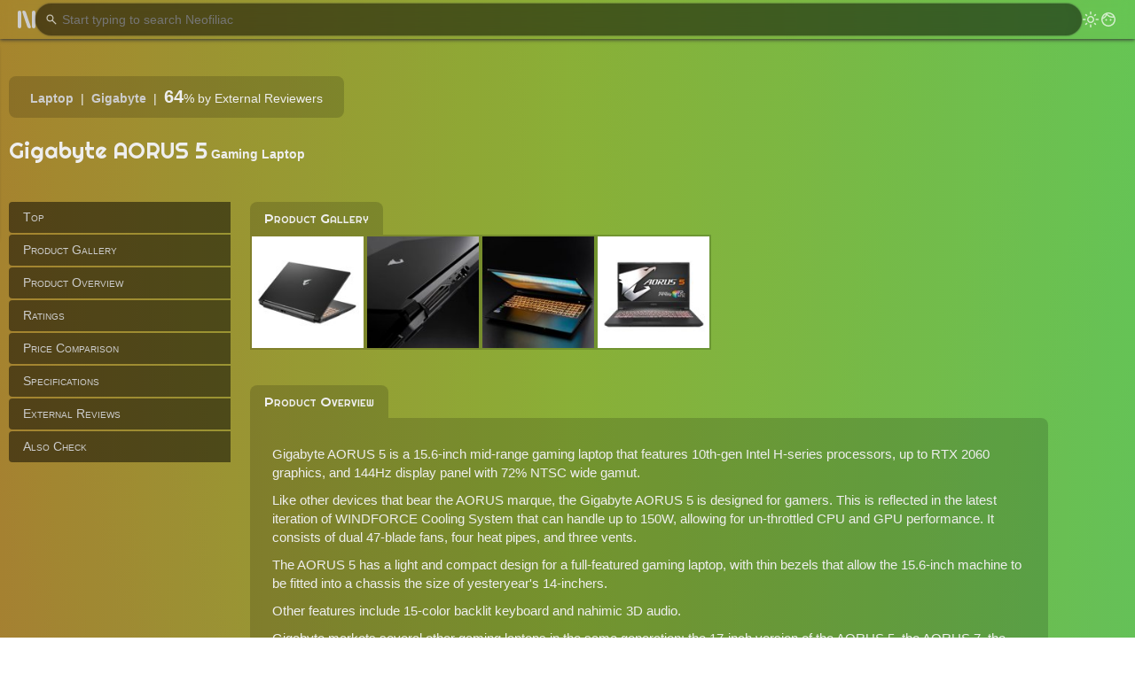

--- FILE ---
content_type: text/html; charset=utf-8
request_url: https://neofiliac.com/product/2153/gigabyte-aorus-laptop
body_size: 17485
content:
<!DOCTYPE html><!-- DrJLT @ neofiliac Dec 2019 - June 2024 --><html lang="en"><head><meta charset="utf-8"><link href="/x/r.woff2" rel="preload" as="font" crossorigin><meta name="viewport" content="width=device-width, initial-scale=1"><link rel="stylesheet" href="/x/s/neof64.css" type="text/css"><link rel="stylesheet" href="/x/s/sgl64.css" type="text/css"><link rel="stylesheet" href="/x/s/lst64.css" type="text/css"><link rel="stylesheet" href="/x/s/prd64.css" type="text/css"><link rel="stylesheet" href="/x/s/gal64.css" type="text/css"><script defer src="/x/s/neof64.js"></script><script defer src="/x/s/sgl64.js"></script><script defer src="/x/s/prd64.js"></script><script defer src="/x/s/gal64.js"></script><script defer src="/x/s/loc64.js"></script><script defer src="/x/s/cpc64.js"></script><title>Gigabyte AORUS 5 | Specifications, Reviews, Price Comparison, and More | Neofiliac</title><link rel="canonical" href="https://neofiliac.com/product/2153/gigabyte-aorus-laptop"><meta name="description" content=""><meta name="thumbnail" content="https://neofiliac.com/x/P/55/79/1607380504.jpg"><link rel="icon" type="image/png" href="/x/i/n96.png"></head><body><header><div id="h-menu-tog" class="pt" title="Main Menu" aria-label="Main Menu"><span></span><span id="hmt-2"></span><span></span></div><div id="h-search" class="search"><input type="text" placeholder="Start typing to search Neofiliac"><span>↵</span><div class="sayt-box"></div></div><div class="navm flex-r"><div id="h-search-tog" class="s-icon" aria-label="Search"></div><div class="ml pt dm-tog" aria-label="Toggle dark mode"></div><a href="/account" class="ml login" title="Account"></a></div></header><nav id="menu" class="em9" data-t="yadhd0ZxYUJfetI7sTOUP44eBDk0hbJ7jxIwQUgB3J5yH3qlgMNnOOtAWmxlV2O8l+u6boXQ6Z0n/BZvKH/bfA=="><a href="/">Home</a><div class="d-h"></div><a href="/product">Products</a><a href="/compare">Comparator</a><div class="d-h"></div><a href="/keyword">Keywords</a><a href="/brand">Brands</a><div class="d-h"></div><a href="/account" id="mlogin">Account</a></nav><div id="main"><div class="l-wrap mg40"><div class="top-kw-wrap meta-sptd"><span><b><a href="/tech/laptop">Laptop</a></b></span><span><b><a href="/brand/1088/gigabyte">Gigabyte</a></b></span><span><span><span class="neo-score">64</span>%</span> by External Reviewers</span></div><div><h1 class="dib">Gigabyte AORUS 5</h1> <b>Gaming Laptop</b></div><div id="s-nav-wrap"><div id="side-nav"></div><div id="snv-main"><div><h2 style="margin-top:20px">Product Gallery</h2><div class="mg-body"><img class="main-gallery-img"loading="lazy" data-name="P/68/48/1607380502"draggable="false" src="/x/P/68/48/1607380502_i.jpg" alt="Photo 0of Gigabyte AORUS 5"><img class="main-gallery-img"loading="lazy" data-name="P/32/85/1607380503"draggable="false" src="/x/P/32/85/1607380503_i.jpg" alt="Photo 1of Gigabyte AORUS 5"><img class="main-gallery-img"loading="lazy" data-name="P/23/70/1607380503"draggable="false" src="/x/P/23/70/1607380503_i.jpg" alt="Photo 2of Gigabyte AORUS 5"><img class="main-gallery-img current"loading="lazy" data-name="P/55/79/1607380504"draggable="false" src="/x/P/55/79/1607380504_i.jpg" alt="Photo 3of Gigabyte AORUS 5"></div></div><div><h2>Product Overview</h2><div class="main-text card trr"><div>Gigabyte AORUS 5 is a 15.6-inch mid-range gaming laptop that features 10th-gen Intel H-series processors, up to RTX 2060 graphics, and 144Hz display panel with 72% NTSC wide gamut.</div><div>Like other devices that bear the AORUS marque, the Gigabyte AORUS 5 is designed for gamers. This is reflected in the latest iteration of WINDFORCE Cooling System that can handle up to 150W, allowing for un-throttled CPU and GPU performance. It consists of dual 47-blade fans, four heat pipes, and three vents.</div><div>The AORUS 5 has a light and compact design for a full-featured gaming laptop, with thin bezels that allow the 15.6-inch machine to be fitted into a chassis the size of yesteryear&#39;s 14-inchers.</div><div>Other features include 15-color backlit keyboard and nahimic 3D audio.</div><div>Gigabyte markets several other gaming laptops in the same generation: the 17-inch version of the AORUS 5, the <a href="https://neofiliac.com/product/2154/gigabyte-aorus-7-gaming-laptop-intel-10th-gen" target="_blank">AORUS 7</a>, the thin and sleek <a href="https://neofiliac.com/product/2155/gigabyte-aorus-15p-gaming-laptop-intel-10th-gen" target="_blank">AORUS 15P</a>, <a href="https://neofiliac.com/product/2156/gigabyte-aorus-15g-gaming-laptop-intel-10th-gen" target="_blank">AORUS 15G</a>, and <a href="https://neofiliac.com/product/2157/gigabyte-aorus-17g-gaming-laptop-intel-10th-gen" target="_blank">AORUS 17G</a>, and the flagship <a href="https://neofiliac.com/product/2158/gigabyte-aorus-17x-gaming-laptop-intel-10th-gen" target="_blank">AORUS 17X</a>.</div></div></div><h2>Ratings</h2><div class="pc-mid two-col"><div><div><div class="card trbr pro-con-h"><h3>What we found</h3></div><div class="two-col pro-con"><div class="card blr"><div class="pro-con-h">Pros</div><ul class="pro-con-p"><li>Matte IPS display</li><li>NVMe SSD</li><li>Good battery life</li><li>Good maintenance options</li></ul></div><div class="card brr"><div class="pro-con-h">Cons</div><ul class="pro-con-c"><li>High power consumption under load</li><li>High temperatures under load</li></ul></div></div></div></div><div><div><div class="card tlrb pro-con-h"><h3>What external reviewers found</h3><div><span>External score</span> <span><span class="neo-score">64</span>%</span> </div></div><div class="two-col pro-con"><div class="card blr"><div class="pro-con-h">Pros</div><ul class="pro-con-p"><li>Good system performance</li><li>Excellent gaming performance</li><li>Good battery life</li><li>Excellent keyboard</li><li>Gorgeous design</li><li>NVMe SSD</li></ul></div><div class="card brr"><div class="pro-con-h">Cons</div><ul class="pro-con-c"><li>No Thunderbolt 3</li><li>Battery life could be better</li><li>High temperatures under load</li></ul></div></div></div></div><div class="card"><h3>Your rating:</h3><div id="prate"><div id="pr-stars"><span>1</span><span>2</span><span>3</span><span>4</span><span>5</span><span>6</span><span>7</span><span>8</span><span>9</span><span>10</span></div><div id="pr-score"><span>?</span>/10</div></div></div></div><div class="mg40 centered"><a class="abtn" href="/compare?product=2153">Launch Product Comparison</a></div><h2>Price Comparison</h2><div class="pr-links localize" data-id="2153"><a rel="nofollow noopener" target="_blank"></a><a rel="nofollow noopener" target="_blank"></a><a rel="nofollow noopener" target="_blank"></a><a rel="nofollow noopener" target="_blank"></a></div><div class="fnote">As associates of the merchants above, we earn a commission when you make a purchase using the supplied links.</div><h2>Specifications</h2><div class="pdft multi"><div id="sp" style="display:none">[[{"Ft":"Connectivity","Fn":"Ports","Fv":"1x USB2.0 + 1x USB3.2 Gen1 + 1x USB3.2 Gen2 + 1x HDMI 2.0 + 1x Mini DisplayPort 1.2 + 1x DisplayPort 1.4 Type-C over USB 3.2 Gen2 + 1x Audio combo + 1x Microphone + 1x SD + 1x RJ45"},{"Ft":"Connectivity","Fn":"Wireless Connectivity","Fv":"WiFi 6 + Bluetooth 5.0"},{"Ft":"Construction","Fn":"Battery | Capacity","Fv":"41 or 48.96Wh"},{"Ft":"Construction","Fn":"Camera | Front","Fv":"HD"},{"Ft":"Construction","Fn":"Microphone","Fv":"Dual-Array Microphone"},{"Ft":"Construction","Fn":"Speakers","Fv":"2‎x 2 Watt Speaker"},{"Ft":"Dimensions","Fn":"Size | Depth","Fv":"258 mm / 10.15 inch"},{"Ft":"Dimensions","Fn":"Size | Height","Fv":"27.9 mm / 1.09 inch"},{"Ft":"Dimensions","Fn":"Size | Width","Fv":"3‎61 mm / 14.21 inch"},{"Ft":"Dimensions","Fn":"Weight","Fv":"2.2 kg / 4.85 lbs"},{"Ft":"Display","Fn":"Aspect Ratio","Fv":"16:9"},{"Ft":"Display","Fn":"Display Diagonal","Fv":"15.6 inch"},{"Ft":"Display","Fn":"Display Type","Fv":"IPS, matte"},{"Ft":"Display","Fn":"Gamut","Fv":"45% NTSC (i5) / 72% NTSC (i7)"},{"Ft":"Display","Fn":"Refresh Rate","Fv":"144Hz"},{"Ft":"Display","Fn":"Resolution","Fv":"FHD (1920x1080)"},{"Ft":"Function","Fn":"Audio","Fv":"Nahimic 3 3D Audio for Gamers"},{"Ft":"Function","Fn":"Chipset","Fv":"Mobile Intel HM470 Express"},{"Ft":"Function","Fn":"Graphics","Fv":"Intel UHD Graphics 630 + NVIDIA GeForce GTX 1650Ti 4GB, 1660Ti 6GB or RTX 2060 6GB"},{"Ft":"Function","Fn":"Keyboard Backlight","Fv":"1‎5 Colors Backlit Keyboard"},{"Ft":"Function","Fn":"Operating System","Fv":"Windows 10"},{"Ft":"Function","Fn":"Processor","Fv":"10th-gen Intel Core i5-10200H or i7-10750H"},{"Ft":"Function","Fn":"Security","Fv":"Firmware-based TPM, supports Intel Platform Trust Technology (Intel PTT)"},{"Ft":"Performance","Fn":"Memory | Capacity","Fv":"Max 64GB (2x DIMMs)"},{"Ft":"Performance","Fn":"Memory | Type","Fv":"DDR4 2666MHz"},{"Ft":"Performance","Fn":"Power Supply","Fv":"120 W"},{"Ft":"Performance","Fn":"Power Supply","Fv":"180 W"},{"Ft":"Performance","Fn":"Storage","Fv":"2x M.2 SSD 2280 (1x NVMe + 1x NVMe/SATA) + 1x 2.5\u0026#34; SATA"},{"Ft":"Production","Fn":"Debut","Fv":"2020"},{"Ft":"Production","Fn":"Made In","Fv":"Taiwan"},{"Ft":"Production","Fn":"Model Name","Fv":"AORUS 5 MB"}],[{"Ft":"Connectivity","Fn":"Ports","Fv":"1x USB2.0 + 1x USB3.2 Gen1 + 1x USB3.2 Gen2 + 1x HDMI 2.0 + 1x Mini DisplayPort 1.2 + 1x DisplayPort 1.4 Type-C over USB 3.2 Gen2 + 1x Audio combo + 1x Microphone + 1x SD + 1x RJ45"},{"Ft":"Connectivity","Fn":"Wireless Connectivity","Fv":"WiFi 6 + Bluetooth 5.0"},{"Ft":"Construction","Fn":"Battery | Capacity","Fv":"41 or 48.96Wh"},{"Ft":"Construction","Fn":"Camera | Front","Fv":"HD"},{"Ft":"Construction","Fn":"Microphone","Fv":"Dual-Array Microphone"},{"Ft":"Construction","Fn":"Speakers","Fv":"2‎x 2 Watt Speaker"},{"Ft":"Dimensions","Fn":"Size | Depth","Fv":"258 mm / 10.15 inch"},{"Ft":"Dimensions","Fn":"Size | Height","Fv":"27.9 mm / 1.09 inch"},{"Ft":"Dimensions","Fn":"Size | Width","Fv":"3‎61 mm / 14.21 inch"},{"Ft":"Dimensions","Fn":"Weight","Fv":"2.2 kg / 4.85 lbs"},{"Ft":"Display","Fn":"Aspect Ratio","Fv":"16:9"},{"Ft":"Display","Fn":"Display Diagonal","Fv":"15.6 inch"},{"Ft":"Display","Fn":"Display Type","Fv":"IPS, matte"},{"Ft":"Display","Fn":"Gamut","Fv":"45% NTSC (i5) / 72% NTSC (i7)"},{"Ft":"Display","Fn":"Refresh Rate","Fv":"144Hz"},{"Ft":"Display","Fn":"Resolution","Fv":"FHD (1920x1080)"},{"Ft":"Function","Fn":"Audio","Fv":"Nahimic 3 3D Audio for Gamers"},{"Ft":"Function","Fn":"Chipset","Fv":"Mobile Intel HM470 Express"},{"Ft":"Function","Fn":"Graphics","Fv":"Intel UHD Graphics 630 + NVIDIA GeForce GTX 1650Ti 4GB, 1660Ti 6GB or RTX 2060 6GB"},{"Ft":"Function","Fn":"Keyboard Backlight","Fv":"1‎5 Colors Backlit Keyboard"},{"Ft":"Function","Fn":"Operating System","Fv":"Windows 10"},{"Ft":"Function","Fn":"Processor","Fv":"10th-gen Intel Core i5-10200H or i7-10750H"},{"Ft":"Function","Fn":"Security","Fv":"Firmware-based TPM, supports Intel Platform Trust Technology (Intel PTT)"},{"Ft":"Performance","Fn":"Memory | Capacity","Fv":"Max 64GB (2x DIMMs)"},{"Ft":"Performance","Fn":"Memory | Type","Fv":"DDR4 2666MHz"},{"Ft":"Performance","Fn":"Power Supply","Fv":"180 W"},{"Ft":"Performance","Fn":"Storage","Fv":"2x M.2 SSD 2280 (1x NVMe + 1x NVMe/SATA) + 1x 2.5\u0026#34; SATA"},{"Ft":"Production","Fn":"Debut","Fv":"2020"},{"Ft":"Production","Fn":"Made In","Fv":"Taiwan"},{"Ft":"Production","Fn":"Model Name","Fv":"AORUS 5 SB"}],[{"Ft":"Connectivity","Fn":"Ports","Fv":"1x USB2.0 + 1x USB3.2 Gen1 + 1x USB3.2 Gen2 + 1x HDMI 2.0 + 1x Mini DisplayPort 1.2 + 1x DisplayPort 1.4 Type-C over USB 3.2 Gen2 + 1x Audio combo + 1x Microphone + 1x SD + 1x RJ45"},{"Ft":"Connectivity","Fn":"Wireless Connectivity","Fv":"WiFi 6 + Bluetooth 5.0"},{"Ft":"Construction","Fn":"Battery | Capacity","Fv":"41 or 48.96Wh"},{"Ft":"Construction","Fn":"Camera | Front","Fv":"HD"},{"Ft":"Construction","Fn":"Microphone","Fv":"Dual-Array Microphone"},{"Ft":"Construction","Fn":"Speakers","Fv":"2‎x 2 Watt Speaker"},{"Ft":"Dimensions","Fn":"Size | Depth","Fv":"258 mm / 10.15 inch"},{"Ft":"Dimensions","Fn":"Size | Height","Fv":"27.9 mm / 1.09 inch"},{"Ft":"Dimensions","Fn":"Size | Width","Fv":"3‎61 mm / 14.21 inch"},{"Ft":"Dimensions","Fn":"Weight","Fv":"2.2 kg / 4.85 lbs"},{"Ft":"Display","Fn":"Aspect Ratio","Fv":"16:9"},{"Ft":"Display","Fn":"Display Diagonal","Fv":"15.6 inch"},{"Ft":"Display","Fn":"Display Type","Fv":"IPS, matte"},{"Ft":"Display","Fn":"Gamut","Fv":"45% NTSC (i5) / 72% NTSC (i7)"},{"Ft":"Display","Fn":"Refresh Rate","Fv":"144Hz"},{"Ft":"Display","Fn":"Resolution","Fv":"FHD (1920x1080)"},{"Ft":"Function","Fn":"Audio","Fv":"Nahimic 3 3D Audio for Gamers"},{"Ft":"Function","Fn":"Chipset","Fv":"Mobile Intel HM470 Express"},{"Ft":"Function","Fn":"Graphics","Fv":"Intel UHD Graphics 630 + NVIDIA GeForce GTX 1650Ti 4GB, 1660Ti 6GB or RTX 2060 6GB"},{"Ft":"Function","Fn":"Keyboard Backlight","Fv":"1‎5 Colors Backlit Keyboard"},{"Ft":"Function","Fn":"Operating System","Fv":"Windows 10"},{"Ft":"Function","Fn":"Processor","Fv":"10th-gen Intel Core i5-10200H or i7-10750H"},{"Ft":"Function","Fn":"Security","Fv":"Firmware-based TPM, supports Intel Platform Trust Technology (Intel PTT)"},{"Ft":"Performance","Fn":"Memory | Capacity","Fv":"Max 64GB (2x DIMMs)"},{"Ft":"Performance","Fn":"Memory | Type","Fv":"DDR4 2666MHz"},{"Ft":"Performance","Fn":"Power Supply","Fv":"180 W"},{"Ft":"Performance","Fn":"Storage","Fv":"2x M.2 SSD 2280 (1x NVMe + 1x NVMe/SATA) + 1x 2.5\u0026#34; SATA"},{"Ft":"Production","Fn":"Debut","Fv":"2020"},{"Ft":"Production","Fn":"Made In","Fv":"Taiwan"},{"Ft":"Production","Fn":"Model Name","Fv":"AORUS 5 KB"}]]</div><table><thead><th></th><th>GTX 1650 Ti</th><th>GTX 1660 Ti</th><th>RTX 2060</th></thead></table></div><div class="mg40"><div class="btn" id="acsb" data-id="2153"></div></div><h2>External Reviews</h2><div class="rundown"><div class="rundown-part"><div class="linkWrap"><span id="rev1" class="linkTarget"></span></div><div class="card"><div class="space-between-h"><h3><span>notebookcheck</span><sup><a href="#ref1" class="sm-link">[1]</a></sup></h3><span>Reviewer score <span><span class="neo-score">55</span>%</span> <small class="sc">(normalized by Neofiliac)</small></span></div><i>Reviewers from notebookcheck have found:</i><div class="pert">With the Aorus 5 KB, Gigabyte is targeting gamers who want to play modern and upcoming games smoothly and in Full HD resolution. The Intel Core i7-10750H is a processor with six cores that can process up to twelve threads simultaneously. On cloudy days and in places in the shade, the brightness is sufficient to display image content legibly.</div></div><div class="pro-con" title="Summarized by Neoanalyzer"><div class="card blr"><div class="pro-con-h">Pros</div><ul class="pro-con-p"><li>Matte IPS display</li><li>Good battery life</li><li>Good system performance</li><li>NVMe SSD</li></ul></div><div class="card brr"><div class="pro-con-h">Cons</div><ul class="pro-con-c"><li>High temperatures under load</li><li>No Thunderbolt 3</li></ul></div></div></div><div class="rundown-part"><div class="linkWrap"><span id="rev2" class="linkTarget"></span></div><div class="card"><div class="space-between-h"><h3><span>techradar</span><sup><a href="#ref2" class="sm-link">[2]</a></sup></h3><span>Reviewer score <span><span class="neo-score">73</span>%</span> <small class="sc">(normalized by Neofiliac)</small></span></div><i>Reviewers from techradar have found:</i><div class="pert">The Gigabyte Aorus 5 has the latest Intel Comet Lake processor, a 2.6GHz Intel Core i7-10750H to be precise. With 6 cores and 12 threads, the CPU is a multitasking champ when it comes to everyday use and it's boostable up to 5.0GHz. The keyboard, meanwhile, is a full keyboard, so lovers of the ol' numpad can rejoice. On ultra settings, we were able to get 43fps playing Total War: Three Kingdoms and 42fps while playing Metro Exodus.</div></div><div class="pro-con" title="Summarized by Neoanalyzer"><div class="card blr"><div class="pro-con-h">Pros</div><ul class="pro-con-p"><li>Gorgeous design</li><li>Excellent gaming performance</li><li>Excellent keyboard</li></ul></div><div class="card brr"><div class="pro-con-h">Cons</div><ul class="pro-con-c"><li>Battery life could be better</li><li>No Thunderbolt 3</li></ul></div></div></div></div><div class="cop-top cap-b"><h2 class="round">Also Check</h2><div class="list-k"><a href="/compare?product=2153"><b>Product Comparison</b></a><a href="/tech/laptop">Products in <b>Laptop</b></a><a href="/brand/1088/gigabyte">Products by <b>Gigabyte</b></a><a href="/keyword/aorus">Keyword <b>aorus</b></a></div></div><h3 class="ptb10">References</h3><ol><li><span id="ref1" class="linkTarget"></span><a href="#rev1" class="sm-link"><b>^</b></a> Aorus 5 KB laptop in review: Gigabyte builds upon Clevo barebone with the RTX 2060.  [notebookcheck].</li><li><span id="ref2" class="linkTarget"></span><a href="#rev2" class="sm-link"><b>^</b></a> Gigabyte Aorus 5 review.  [techradar].</li></ol></div></div></div><div class="gal"><div class="gal-cover"><div class="gal-nav gal-left" title="Previous image"><p>&lt;</p></div><div class="gal-nav gal-right" title="Next image"><p>&gt;</p></div><div class="gal-nav gal-close" title="Close"><p>x</p></div></div></div></div><footer><div class="navm l-wrap"><span>Copyright © 2020–2024 Neofiliac. All rights reserved.</span><a href="/brand/89/neofiliac/article">About</a><a href="/article/24/neofiliac-terms-of-service">Terms</a><a href="/article/25/neofiliac-privacy-policy">Privacy</a><div class="txt pt dm-tog" aria-label="Toggle dark mode"></div><a href="/account" class="login">Account</a></div></footer></body></html>

--- FILE ---
content_type: text/css
request_url: https://neofiliac.com/x/s/sgl64.css
body_size: 491
content:
/* DrJLT @ neofiliac */#side-nav a,ol li{position:relative}#s-nav-wrap,.cap-b{margin-bottom:40px}.meta-sptd span:not(:last-child)::after{content:'|';padding:0 8px}.cop-tt{display:grid;grid-template-columns:1fr 300px;gap:40px}#s-nav-wrap{display:grid;grid-template-columns:250px 1fr;gap:20px}#side-nav{padding:20px 0}#s-nav-box{position:sticky;top:16px;font-variant:small-caps;transition:.1s}.down #s-nav-box{top:49px}#side-nav a{display:block;text-decoration:none;padding:8px 16px;background:var(--bgblur);margin-bottom:2px;border-radius:4px 0 0 4px}#side-nav a:hover{background:var(--bghover)}#side-nav a:hover::after{content:'';position:absolute;right:0;top:0;bottom:0;width:2px;background:var(--extm)}#s-nav-wrap h2,.cop-top h2{font-size:1.1em;margin-top:40px;font-variant:small-caps;min-width:140px;text-align:center;background:var(--bgtrans);display:inline-block;padding:8px 16px;border-radius:8px 8px 0 0}#s-nav-wrap h2.round,.cop-top h2.round{border-radius:8px}.main-text{font-size:1.1em}.main-text div{margin:10px 5px}.main-text h3{margin-top:15px}.main-text a{color:var(--fga)}.main-text a:hover{text-decoration:underline}.main-text ul{list-style:disc inside}.main-text ol{list-style:decimal inside}.main-text li{padding:4px 0}.cd:first-child,.pdft .card:first-child,.rundown-part:first-child .card,.trr{border-top-left-radius:0}ol li{list-style-position:outside;margin:5px 0 5px 25px}.cap-b .list-k a{flex-grow:0}@media (max-width:1049px){#s-nav-wrap{grid-template-columns:220px 1fr}.cop-tt{grid-template-columns:1fr;gap:0}}@media (max-width:899px){#s-nav-wrap,.pc-mid{grid-template-columns:1fr}#side-nav{display:none}}

--- FILE ---
content_type: text/css
request_url: https://neofiliac.com/x/s/prd64.css
body_size: 1021
content:
/* DrJLT @ neofiliac */.pv-list div,td{background:var(--bgtrans)}#pr-stars,.pv-list div.shown{cursor:pointer;font-weight:700}#pr-score,#pr-stars,.ft-n{font-weight:700}.pdft,.pv-list div,.rundown-part{position:relative}.blr{border-radius:0 0 0 8px}.trbr{border-radius:0 8px 0 0}.tlrb{border-radius:8px 8px 0 0}.brr{border-radius:0 0 8px}#snv-main{overflow-x:hidden;padding:0 2px}.a-wrap,.p-wrap{margin:0 auto}.top-kw-wrap{display:inline-block;margin:0}.pdft{columns:2;column-gap:8px}.pdft.multi{columns:1;font-size:13px}.pert::after,.pert::before{font-size:1.6em;line-height:0}.pv-list{display:flex;flex-wrap:wrap;gap:8px}.pv-list div{padding:6px 12px;border-radius:4px;cursor:cell}.pr-links a,.pv-list div.shown,tbody tr:hover td,th,th:first-child{background:var(--bgblur)}.pv-list div:hover::after{content:'Add to comparison';position:absolute;top:25px;left:5px;background:var(--bghover);white-space:nowrap;padding:4px 8px;border-radius:4px;font-weight:400;z-index:20}.pv-list div.shown:hover::after{content:'Remove'}.pv-list div.disabled{cursor:default}.pv-list div.disabled:hover::after{content:'Choose 1 to 3 variants at a time'}.pdft .card{break-inside:avoid;margin-bottom:8px}.pdft h3{font-size:1.1em;margin:5px 0}table{border-spacing:2px;margin:0 -2px}tbody tr:last-child td:last-child{border-bottom-right-radius:8px}tbody:last-child tr:last-child th:first-child{border-bottom-left-radius:8px}tbody tr:nth-child(2) td:last-child{border-top-right-radius:8px}table h3{text-align:left;margin-bottom:0}th{padding:8px 12px}td{min-width:120px;padding:8px;text-align:center}.pr-links a:hover,tbody tr:hover th{background:var(--bghover)}th:first-child{min-width:140px;text-align:right}tbody::before{content:'';display:block;height:6px}.pdft.single>.card:first-child{border-top-left-radius:0}.ft-item{display:grid;grid-template-columns:44% 56%;gap:8px;padding:6px;font-size:.9em;align-items:baseline}#pr-stars,#prate,.ft-n{display:flex}.ft-n{flex-wrap:wrap;gap:4px;align-items:center;justify-content:flex-end}.pr-links,.rundown-part .pro-con,.two-col{display:grid;grid-template-columns:1fr 1fr}.ft-n::after{content:':'}.rundown-part .pro-con,.two-col{gap:8px}.pc-mid{gap:10px 20px}.main-text{max-width:900px}.pro-con{margin:8px 0}.pro-con-h{font-size:1.1em;margin-bottom:8px}.two-col a.abtn{width:100%;border-radius:50px;transform:none}#prate{gap:10px;margin-top:8px;align-items:baseline}#pr-stars{font-size:28px;-webkit-text-fill-color:transparent;-webkit-text-stroke:1px var(--fg1)}#pr-stars>span{padding:0 3px}#pr-stars>span.ed{-webkit-text-fill-color:var(--fg1)}#pr-score{font-size:1.4em}#pr-score>span{display:inline-block;width:25px;text-align:right}.pr-links{gap:2px 10px;max-width:820px}.pr-links a{border-radius:0 16px 16px 8px;display:block;width:100%;height:32px;line-height:32px;text-align:center}.pr-links a:hover{box-shadow:0 0 4px var(--shd)}.fnote{margin:10px 5px 0;font-size:12px;color:var(--fg2)}.rundown-part{margin:0 0 20px;max-width:900px}.rundown h3{text-transform:capitalize}.pert{font-size:1.1em;margin:12px 6px;line-height:1.6}.pert::before{content:'“'}.pert::after{content:'”'}sup{margin-left:3px}.space-between-h{display:flex;justify-content:space-between;flex-wrap:wrap;align-items:center}.space-between-h>:first-child{margin-right:20px}.space-between-h>*{margin-bottom:8px}@media (max-width:800px){.pc-mid{grid-template-columns:1fr}}@media (max-width:750px){.pdft{columns:1}}

--- FILE ---
content_type: text/css
request_url: https://neofiliac.com/x/s/gal64.css
body_size: 364
content:
/* DrJLT @ neofiliac */.mg-body{display:flex;flex-wrap:wrap;gap:2px}.mg-body::after{content:'';flex-grow:10000}.main-gallery-img{height:130px;flex:1 1 130px;min-width:87px;max-width:195px;cursor:pointer;position:relative;object-fit:cover;border:2px solid var(--bgtrans);display:flex;align-items:center;overflow:hidden}.main-gallery-img:hover{border:2px solid var(--bgblur)}.main-gallery-img img{width:100%;height:100%;object-fit:cover;user-select:none}.gal{display:none}.gal-cover{display:flex;background-size:contain;height:100%;background-repeat:no-repeat;background-position:center;position:relative;align-items:center}.gal.expanded{display:block;position:fixed;height:100%;width:100%;top:0;left:0;right:0;bottom:0;z-index:3000;padding:10px;background:var(--bgblur);backdrop-filter:blur(8px)}.gal-nav{opacity:.6;transition:.1s;text-align:center;font-weight:lighter;width:10%;max-width:100px;height:calc(100% + 20px);top:-10px;position:absolute;color:var(--extm);user-select:none;cursor:pointer}.gal-nav:hover{opacity:1;background:var(--bgtrans)}.gal-nav p{position:absolute;top:50%;left:0;transform:translateY(-50%);display:inline-block;width:100%;font-size:1.4em}.gal-left{left:-10px}.gal-right{right:-10px}.gal-close{top:-10px;right:0;left:0;height:40px;line-height:40px;width:100%;max-width:none}

--- FILE ---
content_type: application/javascript
request_url: https://neofiliac.com/x/s/sgl64.js
body_size: 396
content:
/* DrJLT @ neofiliac */var sdnav=document.getElementById("side-nav");if(null!==sdnav){var e=document.querySelectorAll("#s-nav-wrap h2");if(e.length>0){var a=document.createElement("div");a.id="s-nav-box",a.innerHTML='<a href="#main" class="sm-link">Top</a>';for(var n=e.length,r=0;r<n;r++){var t=document.createElement("div");t.className="link-wrap",t.innerHTML='<span id="target-'+(r+1)+'"></span>',e[r].parentNode.insertBefore(t,e[r]),a.innerHTML+='<a href="#target-'+(r+1)+'" class="sm-link">'+e[r].textContent+"</a>"}sdnav.append(a),smoothLink()}}

--- FILE ---
content_type: application/javascript
request_url: https://neofiliac.com/x/s/neof64.js
body_size: 1527
content:
/* DrJLT @ neofiliac */function colorize(e=!1){var t=Math.round(360*Math.random()),o=t+180,s=t+90,c=t+270;o=o>360?o-360:o,s=s>360?s-360:s,c=c>360?c-360:c,e?document.body.style.background="linear-gradient(90deg, hsla("+t+",80%,45%,.35), hsla("+o+",80%,45%,.35)), conic-gradient(hsl("+s+",80%,45%),hsl("+c+",80%,45%),hsl("+s+",80%,45%))":document.body.style.background="linear-gradient(90deg, hsla("+t+",95%,70%,.3), hsla("+o+",95%,70%,.3)), conic-gradient(hsl("+s+",95%,70%),hsl("+c+",95%,70%),hsl("+s+",95%,70%))"}document.querySelectorAll(".dm-tog").forEach(e=>e.onclick=function(){document.querySelector("html").classList.toggle("dm"),document.querySelector("html").classList.contains("dm")?(document.cookie="theme=1;path=/;samesite=strict;secure",colorize(!0)):(document.cookie="theme=0;path=/;samesite=strict;secure",colorize())}),-1===document.cookie.indexOf("theme")?window.matchMedia("(prefers-color-scheme: dark)")?(document.querySelector("html").classList.add("dm"),document.cookie="theme=1;path=/;samesite=strict;secure",colorize(!0)):(document.cookie="theme=0;path=/;samesite=strict;secure",colorize()):document.cookie.indexOf("theme=0")>-1?(document.querySelector("html").classList.remove("dm"),colorize()):(document.querySelector("html").classList.add("dm"),colorize(!0));var lastScrollT=window.scrollY;function scrollT(){var e=document.getElementById("side-nav");if(window.scrollY>lastScrollT&&window.scrollY>100){document.querySelector("header").classList.add("hide"),closeMenu();var t=document.querySelector("header .sayt input");null!==t&&closeSearch(t),null!==e&&e.classList.remove("down")}else document.querySelector("header").classList.remove("hide"),null!==e&&e.classList.add("down");lastScrollT=window.scrollY}function smoothLink(){document.querySelectorAll(".sm-link").forEach(e=>{e.addEventListener("click",function(e){e.preventDefault(),document.querySelector(this.getAttribute("href")).scrollIntoView({behavior:"smooth",block:"start"})})})}document.addEventListener("scroll",scrollT),smoothLink();var mTog=document.getElementById("h-menu-tog");function toggleMenu(){var e=document.querySelector("nav");e.classList.contains("show")?closeMenu():(e.classList.add("show"),document.addEventListener("click",docToggleMenu))}function closeMenu(){document.querySelector("nav").classList.remove("show"),document.removeEventListener("click",docToggleMenu)}function docToggleMenu(e){e.stopPropagation(),!document.querySelector("nav").contains(e.target)&&toggleMenu()}function note(e){var t=document.createElement("div");t.id="c-block",t.innerHTML='<div id="c-content"><div id="c-text">'+e+'</div><div id="c-action"><div id="c-no">OK</div></div></div>',document.body.append(t),document.getElementById("c-no").onclick=function(){t.remove()}}null!==mTog&&mTog.addEventListener("click",docToggleMenu);var hsss=document.querySelectorAll(".search:not(.f)");hsss.forEach(e=>{var t=e.querySelector("input");t.onkeyup=function(o){(!(o.keyCode>13)||!(o.keyCode<38))&&(!(o.keyCode>111)||!(o.keyCode<186))&&(13===o.keyCode?submitSearch(t.value):40===o.keyCode?e.classList.contains("sayt")&&saytArrow(t,e):38===o.keyCode?e.classList.contains("sayt")&&saytArrow(t,e,!1):searchAsYouType(t))};var o=e.querySelector("span");null!==o&&(o.onclick=function(){submitSearch(t.value)})});var hstog=document.getElementById("h-search-tog");function toggleSearchBox(){var e=document.getElementById("h-search");e.classList.contains("show")?closeSearchBox():(e.classList.add("show"),document.addEventListener("click",docToggleSearchBox))}function closeSearchBox(){document.getElementById("h-search").classList.remove("show"),document.removeEventListener("click",docToggleSearchBox)}function docToggleSearchBox(e){e.stopPropagation(),!document.getElementById("h-search").contains(e.target)&&toggleSearchBox()}function submitSearch(e){if(e.length<2){note("At least two characters are needed to conduct search!",!1);return}window.location.href="/search?k="+encodeURIComponent(e)}function saytArrow(e,t,o=!0){var s=t.querySelector(".sl");if(o){if(null!==s&&(s.className="",null!==s.nextElementSibling)){s.nextElementSibling.className="sl",e.value=s.nextElementSibling.textContent;return}var c=t.querySelector(".sayt-box>a");c.className="sl",e.value=c.textContent.split(" [")[0]}else{if(null!==s&&(s.className="",null!==s.previousElementSibling)){s.previousElementSibling.className="sl",e.value=s.previousElementSibling.textContent;return}var l=t.querySelector(".sayt-box>a:last-child");l.className="sl",e.value=l.textContent.split(" [")[0]}}function searchAsYouType(e){var t=e.value;if(0===t.length){closeSearch(e,!0),document.querySelector("#h-search span").classList.remove("show");return}document.querySelector("#h-search span").classList.add("show"),fetch("/search",{method:"POST",headers:new Headers({"Content-Type":"application/x-www-form-urlencoded"}),body:"q="+encodeURIComponent(t)}).then(function(t){200===t.status?t.json().then(function(t){var o="";if(null!=t)for(let s of t)o+='<a href="/product/'+s.ID+"/"+s.Uri+'">'+s.Name+"</a>";""!==o&&openSearch(e,o)}):closeSearch(e,!0)})}function openSearch(e,t="",o=!0){var s=e.parentNode.querySelector(".sayt-box");if(""!==t){if(s.innerHTML=t,o)for(let c of s.querySelectorAll("div"))c.onclick=function(){submitSearch(c.textContent)}}else if(""===s.innerHTML)return;e.parentNode.classList.add("sayt"),document.addEventListener("click",setClose)}function setClose(e){document.removeEventListener("click",setClose);var t=document.querySelector(".search.sayt");null!==t&&(t.contains(e.target)||(closeSearch(t.querySelector("input")),document.addEventListener("click",setOpen)))}function setOpen(e){hsss.forEach(t=>{t.contains(e.target)&&openSearch(t.querySelector("input"))})}function closeSearch(e,t=!1){e.parentNode.classList.remove("sayt"),t&&(e.parentNode.querySelector(".sayt-box").innerHTML="")}null!==hstog&&hstog.addEventListener("click",docToggleSearchBox);

--- FILE ---
content_type: application/javascript
request_url: https://neofiliac.com/x/s/loc64.js
body_size: 672
content:
/* DrJLT @ neofiliac */var toLocalIDs=[];if(document.querySelectorAll(".localize").forEach(e=>{toLocalIDs.push(e.dataset.id)}),toLocalIDs.length>0){var e,r,l=document.querySelectorAll(".localize"),o=l[0].querySelectorAll("a").length;fetch("/local",{method:"POST",headers:new Headers({"Content-Type":"application/x-www-form-urlencoded"}),body:"id="+encodeURIComponent(toLocalIDs.join(","))+"&len="+encodeURIComponent(o)}).then(e=>{200===e.status&&e.json().then(e=>{for(var o=0;o<l.length;o++){r=l[o].querySelectorAll("a");for(var n=0;n<r.length&&!(e[o].Prices.length<n+1);n++)0!=e[o].Prices[n].Price?r[n].innerHTML=e[o].Prices[n].Vendor+": <b>"+(Number(e[o].Prices[n].Price)/100).toFixed(2)+" "+e[o].Prices[n].Currency+"</b>":r[n].innerHTML="Find on "+e[o].Prices[n].Vendor,r[n].href="/r/"+e[o].Prices[n].Link+"/"+e[o].ID}})})}

--- FILE ---
content_type: application/javascript
request_url: https://neofiliac.com/x/s/cpc64.js
body_size: 1258
content:
/* DrJLT @ neofiliac */function setCompareBot(){var e=JSON.parse(localStorage.getItem("to-compare")||"[]"),t=[];for(let a of e)t.push(a.id),addCompareCard(a);addPCardListener(!1,t)}function addPCardListener(e=!0,t=[]){if(e){var a=JSON.parse(localStorage.getItem("to-compare")||"[]");for(let d of a)t.push(d.id)}document.querySelectorAll(".cd-ac").forEach(e=>{t.length>0&&t.indexOf(e.dataset.id)>-1&&e.classList.add("added"),e.onclick=function(){!e.classList.contains("three")&&(e.classList.contains("added")?rmCompareCardB(e):addCompareCardB(e))}}),hasThree()}function addCompareBot(){var e=document.createElement("div");e.id="to-c-bt",e.innerHTML='<div class="multi-b"><div id="to-c-start" class="btn">Launch Comparison</div><div id="to-c-clear" class="btn">Clear List</div></div><div id="to-c-card"></div>',document.getElementById("main").append(e),document.getElementById("to-c-start").onclick=function(){launchCompare()},document.getElementById("to-c-clear").onclick=function(){rmCompareBot()}}function rmCompareBot(){localStorage.removeItem("to-compare"),document.querySelectorAll(".cd-ac").forEach(e=>{e.className="cd-ac"}),null!=document.getElementById("acsb")&&(document.getElementById("acsb").className="btn"),document.getElementById("to-c-bt").remove()}function hasThree(){if(document.querySelectorAll(".cp-cd").length>2){document.querySelectorAll(".cd-ac:not(.added)").forEach(e=>{e.classList.add("three")});var e=document.getElementById("acsb");null==e||e.classList.contains("added")||e.classList.add("three")}}function addCompareCard(e){null==document.getElementById("to-c-bt")&&addCompareBot();var t=document.createElement("div");t.className="cp-cd",t.setAttribute("data-id",e.id),t.title="Remove",t.innerHTML='<img src="'+e.img+'"><div><span>'+e.name+"</span></div>",document.getElementById("to-c-card").append(t),t.addEventListener("click",function(){rmCompareCard(e.id);var t=document.querySelectorAll(".cd-ac");for(let a of t)if(a.dataset.id==e.id){a.classList.remove("added");break}},!1)}function addCompareCardB(e){var t=JSON.parse(localStorage.getItem("to-compare")||"[]");if(t.length>2){note("A maximum of 3 products added.");return}var a=e.parentElement.parentElement.parentElement,d={id:e.dataset.id,img:a.querySelector("img").src,name:a.querySelector(".cd-lkt").textContent};t.push(d),localStorage.setItem("to-compare",JSON.stringify(t)),e.classList.add("added"),addCompareCard(d),hasThree()}function rmCompareCardB(e){rmCompareCard(e.dataset.id),e.classList.remove("added")}function rmCompareCard(e){var t=JSON.parse(localStorage.getItem("to-compare")||"[]"),a=[];for(let d of t)d.id!=e&&a.push(d);if(localStorage.setItem("to-compare",JSON.stringify(a)),0==a.length){rmCompareBot();return}t.length>2&&(document.querySelectorAll(".cd-ac").forEach(e=>{e.classList.remove("three")}),document.getElementById("acsb").classList.remove("three"));var i=document.querySelectorAll(".cp-cd");for(let n of i)if(n.dataset.id==e){n.remove();break}}function launchCompare(){var e=JSON.parse(localStorage.getItem("to-compare")||"[]");if(0!=e.length){var t=[];for(let a of e)t.push(a.id);window.location.href="/compare?product="+t.join("-")}}function setLikeToggle(){var e,t=null!=document.cookie.match("nssx");t&&null==(e=JSON.parse(localStorage.getItem("neofiliac_likes")))&&(t=!1),document.querySelectorAll(".s-like").forEach(a=>{t&&e.includes(Number(a.nextElementSibling.dataset.id))&&a.classList.add("ed"),null==a.onclick&&(a.onclick=function(){addLike(a)})})}function addLike(e){e.onclick=null,null==document.cookie.match("nssx")?fetch("/auth",{method:"POST"}).then(t=>{addLikeDo(e)}):addLikeDo(e)}function addLikeDo(e){var t="";e.classList.contains("ed")&&(t="d"),fetch("/like",{method:"POST",headers:new Headers({"Content-Type":"application/x-www-form-urlencoded"}),body:"i="+e.nextElementSibling.dataset.id+"&t="+t}).then(a=>{if(200==a.status){var d=JSON.parse(localStorage.getItem("neofiliac_likes"));null==d&&(d=[]),"d"==t?d.pop(Number(e.nextElementSibling.dataset.id)):d.push(Number(e.nextElementSibling.dataset.id)),localStorage.setItem("neofiliac_likes",JSON.stringify(d)),e.classList.toggle("ed"),e.onclick=function(){addLike(e)}}else confirmAction("Your session expired. Please sign in again.",function(){window.location.href="/auth"})})}function confirmAction(e,t,a=null){var d=document.createElement("div");d.id="c-block",d.innerHTML='<div id="c-content"><div id="c-text">'+e+'</div><div id="c-action"><div id="c-no">No</div><div id="c-yes">Yes</div></div></div>',document.body.append(d),document.getElementById("c-no").onclick=function(){d.remove()},document.getElementById("c-yes").onclick=function(e){e.stopPropagation(),null===a?t():t(a),d.remove()}}setCompareBot(),setLikeToggle();

--- FILE ---
content_type: application/javascript
request_url: https://neofiliac.com/x/s/prd64.js
body_size: 1773
content:
/* DrJLT @ neofiliac */function setCompareSAB(){var e=document.getElementById("acsb"),t=JSON.parse(localStorage.getItem("to-compare")||"[]");if(t.length>0){for(let r of t)if(e.dataset.id==r.id){e.classList.add("added");break}}e.onclick=function(){if(e.classList.contains("added"))rmCompareCardB(e);else{var t=JSON.parse(localStorage.getItem("to-compare")||"[]");if(t.length>2){note("A maximum of 3 products added.");return}var r={id:e.dataset.id,img:document.querySelector(".main-gallery-img.current").src,name:document.querySelector("h1").textContent};t.push(r),localStorage.setItem("to-compare",JSON.stringify(t)),e.classList.add("added"),addCompareCard(r)}}}if(setCompareSAB(),document.querySelector(".pdft").classList.contains("single")){let e=JSON.parse(document.getElementById("sp").textContent);var t="",r="",s="";for(let a of(r=e[0].Ft,e))r!==a.Ft&&""!=t&&(s+='<div class="card"><h3>'+r+'</h3><div class="ft-c">'+t+"</div></div>",r=a.Ft,t=""),t+='<div class="ft-item"><div class="ft-n">'+a.Fn+'</div><div class="ft-c">'+a.Fv+"</div></div>";s+='<div class="card"><h3>'+r+'</h3><div class="ft-c">'+t+"</div></div>",document.querySelector(".pdft").innerHTML=s}else{var n=document.querySelector(".pv-list");let l=JSON.parse(document.getElementById("sp").textContent);if(null!==n){var o=n.dataset.s.split("-"),i=Object.create(null),c=sessionStorage.getItem(document.querySelector(".pv-list").dataset.p);null!==c&&(i=JSON.parse(c));for(var d=0;d<o.length;d++)i[o[d]]=l[d];sessionStorage.setItem(document.querySelector(".pv-list").dataset.p,JSON.stringify(i)),shownList(o),renderList(i,o)}else renderList(l,[],!1)}function shownList(e){document.querySelectorAll(".pv-list>div").forEach(t=>{for(let r of e)if(t.dataset.id==r){t.classList.add("shown");break}t.onclick=function(){switchList(t)}})}function isDuplicate(e,t){let r=Object.keys(e);return!(r.length<t)&&(r.length<2||(2===r.length?e[r[0]]==e[r[1]]:e[r[0]]==e[r[1]]&&e[r[0]]==e[r[2]]))}function renderList(e,t=[],r=!0){if(0==t.length)for(var s=0;s<document.querySelectorAll(".pdft thead tr th").length-1;s++)t.push(s.toString());var a=t.length,n=Object.create(null);for(let l of t)for(let o of e[l])Object.keys(n).includes(o.Ft)||(n[o.Ft]=Object.create(null)),Object.keys(n[o.Ft]).includes(o.Fn)||(n[o.Ft][o.Fn]=Object.create(null)),n[o.Ft][o.Fn][l]=o.Fv;var i=document.createElement("table"),c=document.createElement("thead");if(r){var d=document.createElement("tr");d.innerHTML="<th>Variants</th>";var p=document.querySelectorAll(".pv-list>div");for(let f of t)for(let u of p)if(u.dataset.id==f){d.innerHTML+="<th>"+u.textContent+"</th>";break}c.append(d)}else c.innerHTML=document.querySelector(".pdft table thead").innerHTML;for(let h of(i.append(c),Object.keys(n))){var v=document.createElement("tbody");for(let y of(v.innerHTML="<tr><th><h3>"+h+"</h3></th></tr>",Object.keys(n[h]))){var g=document.createElement("tr");if(g.innerHTML="<th>"+y+"</th>",isDuplicate(n[h][y],a))g.innerHTML+='<td colspan="9" class="centered">'+n[h][y][t[0]]+"</td>";else for(let m of t)Object.keys(n[h][y]).includes(m)?g.innerHTML+="<td>"+n[h][y][m]+"</td>":g.innerHTML+="<td></td>";v.append(g)}i.append(v)}document.querySelector(".pdft table").remove(),document.querySelector(".pdft").append(i)}function switchList(e){var t=document.querySelector(".pv-list").dataset.p,r=document.querySelectorAll(".pv-list>div"),s=[];if(r.forEach(e=>{e.classList.contains("shown")&&s.push(e.dataset.id)}),e.classList.contains("shown")){if(s.length<2)return;e.classList.remove("shown"),s.pop(e.dataset.id),renderList(JSON.parse(sessionStorage.getItem(t)),s)}else{if(s.length>2)return;s.push(e.dataset.id);var a=JSON.parse(sessionStorage.getItem(t));Object.keys(a).includes(e.dataset.id)?(e.classList.add("shown"),renderList(a,s)):fetch("/product/"+t,{method:"POST",headers:new Headers({"Content-Type":"application/x-www-form-urlencoded"}),body:"v="+e.dataset.id}).then(r=>{200===r.status&&r.json().then(r=>{a[e.dataset.id]=r,sessionStorage.setItem(t,JSON.stringify(a)),e.classList.add("shown"),renderList(a,s)})})}let n=new URLSearchParams(window.location.search);n.set("var",s.join("-")),window.history.replaceState({},"",`${location.pathname}?${n}`)}function setPRates(){var e,t,r=null!=document.cookie.match("nssx");r&&(null==(e=JSON.parse(localStorage.getItem("neofiliac_rates")))&&(r=!1),r&&(Object.keys(e).includes(document.getElementById("acsb").dataset.id)?t=e[document.getElementById("acsb").dataset.id]:r=!1)),r&&updateStars(t);for(var s=document.querySelectorAll("#pr-stars>span"),a=0;a<10;a++)s[a].addEventListener("mouseover",starsI),s[a].addEventListener("mouseout",starsO),s[a].addEventListener("click",chooseRating)}function updateStars(e){for(var t=document.querySelectorAll("#pr-stars>span"),r=0;r<e;r++)t[r].classList.add("ed");document.querySelector("#pr-score>span").textContent=e.toString()}function starsI(e){for(var t=document.querySelectorAll("#pr-stars>span"),r=0;r<Number(e.target.textContent);r++)t[r].style.webkitTextFillColor="var(--fg1)";for(r=Number(e.target.textContent);r<10;r++)t[r].style.webkitTextFillColor="transparent";document.querySelector("#pr-score>span").textContent=e.target.textContent}function starsO(){var e=0;document.querySelectorAll("#pr-stars>span").forEach(t=>{t.classList.contains("ed")?(t.style.webkitTextFillColor="var(--fg1)",Number(t.textContent)>e&&(e=Number(t.textContent))):t.style.webkitTextFillColor="transparent"}),0===e?document.querySelector("#pr-score>span").textContent="?":document.querySelector("#pr-score>span").textContent=e.toString()}function chooseRating(e){document.querySelectorAll("#pr-stars>span").forEach(e=>{e.removeEventListener("click",chooseRating)}),null==document.cookie.match("nssx")?fetch("/auth",{method:"POST"}).then(t=>{chooseRateDo(e)}):chooseRateDo(e)}function chooseRateDo(e){var t=document.getElementById("acsb").dataset.id,r=Number(e.target.textContent);fetch("/rate",{method:"POST",headers:new Headers({"Content-Type":"application/x-www-form-urlencoded"}),body:"i="+t+"&r="+r.toString()}).then(e=>{if(200==e.status){var s=JSON.parse(localStorage.getItem("neofiliac_rates"));null==s&&(s=Object.create(null)),s[t]=r,localStorage.setItem("neofiliac_rates",JSON.stringify(s)),updateStars(r),document.querySelectorAll("#pr-stars>span").forEach(e=>{e.addEventListener("click",chooseRating)})}else confirmAction("Your session expired. Please sign in again.",function(){window.location.href="/auth"})})}setPRates();

--- FILE ---
content_type: application/javascript
request_url: https://neofiliac.com/x/s/gal64.js
body_size: 373
content:
/* DrJLT @ neofiliac */function pcPrevIMG(){var e=pcMain.querySelector(".current"),n=null;n=null!==e.previousElementSibling?e.previousElementSibling:e.parentNode.lastElementChild,e.classList.remove("current"),switchCurrent(n)}function pcNextIMG(){var e=pcMain.querySelector(".current"),n=null;n=null!==e.nextElementSibling?e.nextElementSibling:e.parentNode.firstElementChild,e.classList.remove("current"),switchCurrent(n)}function switchCurrent(e){e.classList.add("current"),pcCover.style.backgroundImage="url(/x/"+e.dataset.name+".jpg)"}function openLightBox(){pcGal.classList.add("expanded"),document.querySelector(".gal-close").onclick=function(){pcClose()},window.onkeyup=function(e){e.preventDefault(),39===e.keyCode||40===e.keyCode?pcNextIMG():37===e.keyCode||38===e.keyCode?pcPrevIMG():27===e.keyCode&&pcClose()},document.body.style.overflowY="hidden",window.location.hash="gopen",window.onpopstate=function(){pcClose()}}function pcClose(){pcGal.classList.remove("expanded"),document.body.style.overflowY="auto",window.onpopstate=null}function setLBOpen(e){e.querySelectorAll(".main-gallery-img").forEach(n=>{n.onclick=function(){e.querySelector(".current").classList.remove("current"),switchCurrent(n),openLightBox()}})}var pcMain,pcCover,pcGal=document.querySelector(".gal");null!==pcGal&&(pcMain=document.querySelector(".mg-body"),pcCover=document.querySelector(".gal-cover"),setLBOpen(pcMain),document.querySelector(".gal-left").onclick=function(e){e.stopPropagation(),pcPrevIMG()},document.querySelector(".gal-right").onclick=function(e){e.stopPropagation(),pcNextIMG()});

--- FILE ---
content_type: text/plain; charset=utf-8
request_url: https://neofiliac.com/local
body_size: 138
content:
[{"ID":2153,"Prices":[{"Vendor":"Amazon","Price":24899,"Currency":"USD","Link":"Amazon"},{"Vendor":"eBay","Price":23000,"Currency":"USD","Link":"eBay"},{"Vendor":"Amazon CA","Price":25442,"Currency":"CAD","Link":"Amazon-CA"},{"Vendor":"Adorama","Price":0,"Currency":"","Link":"Adorama"}]}]